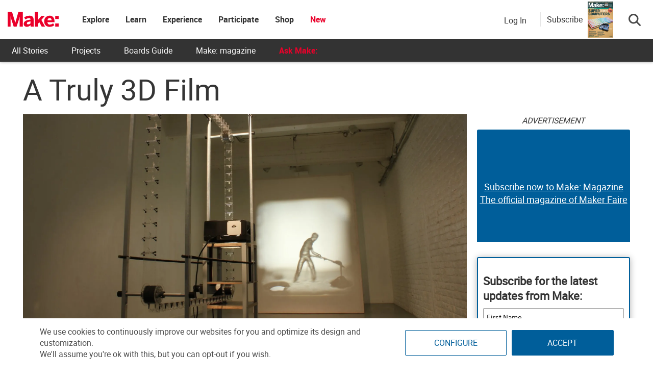

--- FILE ---
content_type: text/html; charset=utf-8
request_url: https://www.google.com/recaptcha/api2/aframe
body_size: 119
content:
<!DOCTYPE HTML><html><head><meta http-equiv="content-type" content="text/html; charset=UTF-8"></head><body><script nonce="gqMN4VdyJn6ptMEeBMIEOQ">/** Anti-fraud and anti-abuse applications only. See google.com/recaptcha */ try{var clients={'sodar':'https://pagead2.googlesyndication.com/pagead/sodar?'};window.addEventListener("message",function(a){try{if(a.source===window.parent){var b=JSON.parse(a.data);var c=clients[b['id']];if(c){var d=document.createElement('img');d.src=c+b['params']+'&rc='+(localStorage.getItem("rc::a")?sessionStorage.getItem("rc::b"):"");window.document.body.appendChild(d);sessionStorage.setItem("rc::e",parseInt(sessionStorage.getItem("rc::e")||0)+1);localStorage.setItem("rc::h",'1769747962633');}}}catch(b){}});window.parent.postMessage("_grecaptcha_ready", "*");}catch(b){}</script></body></html>

--- FILE ---
content_type: application/javascript
request_url: https://makezine.com/wp-content/cache/min/1/wp-content/universal-assets/v2/js/min/universal-auth0.min.js?ver=1768002716
body_size: 524
content:
function getCookie(e){for(var r=e+"=",a=document.cookie.split(";"),n=0;n<a.length;n++){for(var o=a[n];" "==o.charAt(0);)o=o.substring(1,o.length);if(0==o.indexOf(r))return o.substring(r.length,o.length)}return null}function delete_cookie(e){document.cookie=e+"=; expires=Tue, 16 Oct 1979 00:00:01 GMT;path=/"}jQuery(document).ready(function(){if(wploggedin=!1,wploggedin=!!document.body.classList.contains("logged-in")||wploggedin){jQuery("#profile-view, #LogoutBtn").css("display","flex"),jQuery(".login-section #dropdownMenuLink .avatar").css("display","block");var e={};if(wploggedin){{var r=e={user_avatar:void 0===ajax_object.wp_user_avatar?"":ajax_object.wp_user_avatar,user_email:void 0===ajax_object.wp_user_email?"":ajax_object.wp_user_email,user_name:void 0===ajax_object.wp_user_nicename?"":ajax_object.wp_user_nicename,user_memlevel:void 0===ajax_object.wp_user_memlevel?"":ajax_object.wp_user_memlevel};if(""!=r.user_avatar&&(jQuery("#profile-view #dropdownMenuLink img.avatar").attr("src",r.user_avatar),jQuery("#profile-view .profile-info img.avatar").attr("src",r.user_avatar)),document.querySelector(".profile-email").innerHTML=r.user_email,document.querySelector(".profile-info .profile-name").innerHTML=r.user_name,""!=r.user_memlevel)switch(r.user_memlevel){case"premium":document.querySelector(".avatar-banner").src="https://make.co/wp-content/universal-assets/v2/images/premium-banner.png",document.querySelector(".avatar-banner").setAttribute("alt","Premium Member"),document.querySelector(".subscribe-call-out").style.display="none",document.querySelector(".search-separator").style.display="none";break;case"free":document.querySelector(".avatar-banner").src="https://make.co/wp-content/universal-assets/v2/images/upgrade-banner.png",document.querySelector(".avatar-banner").setAttribute("alt","Upgrade Access")}else jQuery(".avatar-banner").remove();setTimeout(function(){null!==document.querySelector(".avatar-banner")&&(document.querySelector(".avatar-banner").style.display="block")},100),document.querySelector(".dropdown-toggle img").style.display="block",jQuery(".login-section").css("display","block")}jQuery(".profile-menu").addClass("logged-in"),jQuery(".mobile-subscribe-btn").css("display","none"),"free"==e.user_memlevel?jQuery(".dropdown-menu .profile-info").after("<a href='https://make.co/join/' class='btn membership-btn'>Upgrade Access</a>"):"none"!=e.user_memlevel&&""!=e.user_memlevel||jQuery(".dropdown-menu .profile-info").after("<a href='https://make.co/join/' class='btn membership-btn'>Join Now!</a>")}}else jQuery("#LoginBtn").css("display","block"),jQuery("#profile-view, #LogoutBtn").css("display","none"),jQuery(".login-section").css("display","block")})

--- FILE ---
content_type: application/javascript
request_url: https://prism.app-us1.com/?a=1000801328&u=https%3A%2F%2Fmakezine.com%2Farticle%2Fmaker-news%2Fa-truly-3d-film%2F
body_size: 126
content:
window.visitorGlobalObject=window.visitorGlobalObject||window.prismGlobalObject;window.visitorGlobalObject.setVisitorId('6368d485-a376-4fc9-9ab4-39c367a99ff0', '1000801328');window.visitorGlobalObject.setWhitelistedServices('tracking', '1000801328');

--- FILE ---
content_type: application/javascript; charset=utf-8
request_url: https://fundingchoicesmessages.google.com/f/AGSKWxV7lW8E8wRiml1To1gyvDbcRZYBsmtBtaqn_Zb97II_M4S-nwrQHzYo-VFpteUcH7cPnFojYzT3vYNRsPdDxDnTj-YKJM8k02TCiPRMCP1mKrobECz2gIy6b8-cupzZdDBnCfvGOBhVwRMjn9By9XpXJ7Eo_CKMFLaINu5YPfEZM7JYTeV6G8QYbmeg/_/ads/player-=900x60;/alwebad_/adcycle..textads.
body_size: -1285
content:
window['b6531aac-763a-4f2e-bafa-da74886f99b0'] = true;